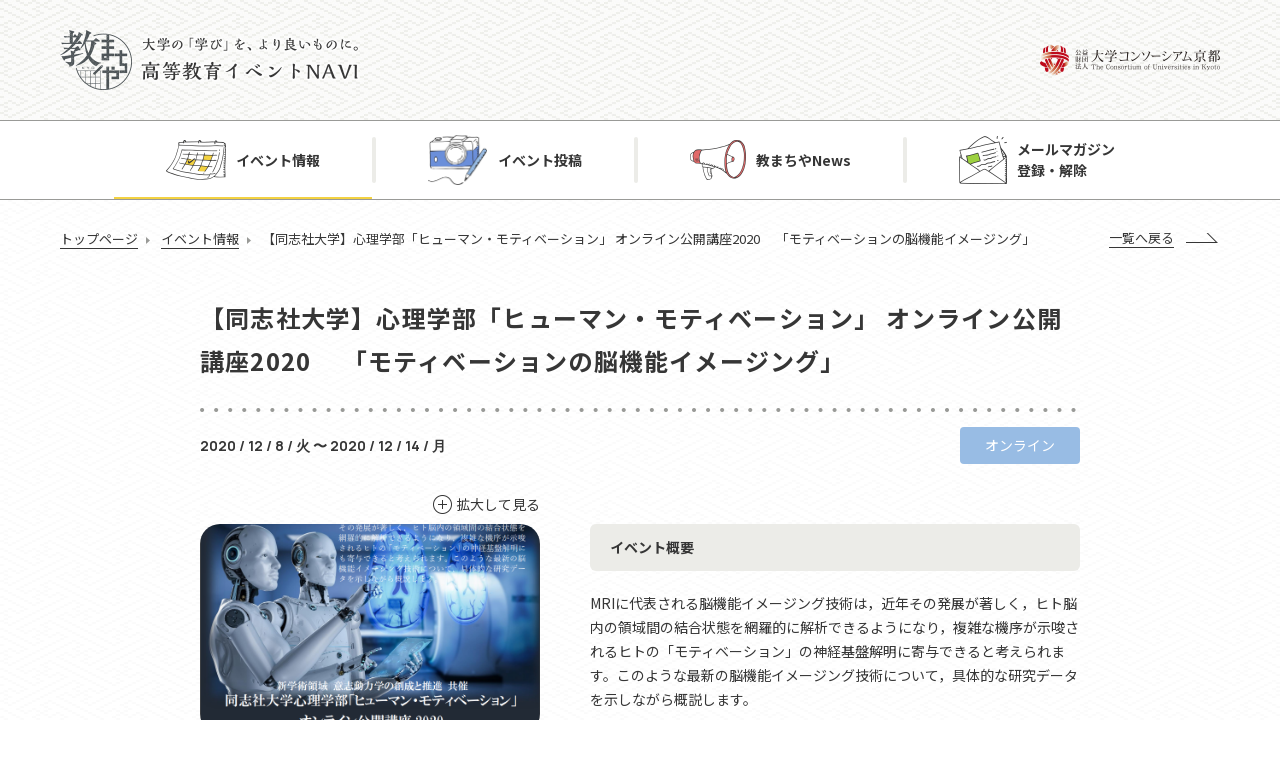

--- FILE ---
content_type: text/html; charset=UTF-8
request_url: https://henews.consortium.or.jp/event/event-1156/
body_size: 32318
content:
<!DOCTYPE html>
<!DOCTYPE html><!-- [if IEMobile 7 ]>  <html lang="ja-JP" class="no-js iem7"><![endif] -->
<!-- [if lt IE 7]><html lang="ja-JP" class="no-js lt-ie9 lt-ie8 lt-ie7 ie6"><![endif] -->
<!-- [if IE 7]><html lang="ja-JP" class="no-js lt-ie9 lt-ie8 ie7"><![endif] -->
<!-- [if IE 8]><html lang="ja-JP" class="no-js lt-ie9 ie8"><![endif] -->
<!-- [if (gte IE 8)|(gt IEMobile 7)|!(IEMobile)|!(IE)]><!-->
<html lang="ja-JP" class="no-js">
<!--<![endif]-->

<head>
  <meta http-equiv="X-UA-Compatible" content="IE=edge">
  <meta charset="UTF-8">
  <!-- <meta id="viewport" content="width=device-width" name="viewport"> -->
  <!-- Global site tag (gtag.js) - Google Analytics -->
  <script async src="https://www.googletagmanager.com/gtag/js?id=UA-42340775-1"></script>
  <script>
    window.dataLayer = window.dataLayer || [];

    function gtag() {
      dataLayer.push(arguments);
    }
    gtag('js', new Date());
    gtag('config', 'UA-42340775-1');
  </script>
  <meta id="viewport" content="width=device-width,initial-scale=1.0,minimum-scale=1.0,maximum-scale=5.0,user-scalable=1" name="viewport">
  <meta name="keywords" content="FD活動,SD活動,高等教育,イベント情報,勉強会,セミナー,報告会,大学コンソーシアム京都" />
  <link rel="icon" href="https://henews.consortium.or.jp/wp-content/themes/kyomachiya/assets/build/images/favicon.ico">
  <meta name='robots' content='index, follow, max-image-preview:large, max-snippet:-1, max-video-preview:-1' />
	<style>img:is([sizes="auto" i], [sizes^="auto," i]) { contain-intrinsic-size: 3000px 1500px }</style>
	
	<!-- This site is optimized with the Yoast SEO plugin v26.8 - https://yoast.com/product/yoast-seo-wordpress/ -->
	<title>【同志社大学】心理学部「ヒューマン・モティベーション」 オンライン公開講座2020 　「モティベーションの脳機能イメージング」 | イベント情報 | 高等教育イベントナビ　教まちや</title>
	<meta name="description" content="高等教育イベントナビ　教まちやは、公益財団法人大学コンソーシアム京都が運営する高等教育関連イベントの情報検索サイトです。FD活動・SD活動の勉強会・セミナー・報告会などのイベント情報を掲載。定期的に新着イベント情報をメール配信。" />
	<link rel="canonical" href="https://henews.consortium.or.jp/event/event-1156/" />
	<meta property="og:locale" content="ja_JP" />
	<meta property="og:type" content="article" />
	<meta property="og:title" content="【同志社大学】心理学部「ヒューマン・モティベーション」 オンライン公開講座2020 　「モティベーションの脳機能イメージング」 | イベント情報 | 高等教育イベントナビ　教まちや" />
	<meta property="og:description" content="高等教育イベントナビ　教まちやは、公益財団法人大学コンソーシアム京都が運営する高等教育関連イベントの情報検索サイトです。FD活動・SD活動の勉強会・セミナー・報告会などのイベント情報を掲載。定期的に新着イベント情報をメール配信。" />
	<meta property="og:url" content="https://henews.consortium.or.jp/event/event-1156/" />
	<meta property="og:site_name" content="教まちや" />
	<meta property="article:modified_time" content="2020-11-18T04:09:24+00:00" />
	<meta property="og:image" content="https://henews.consortium.or.jp/wp-content/uploads/2020/11/13dd69a94761c905cf7f66df3ac05b5c.png" />
	<meta property="og:image:width" content="796" />
	<meta property="og:image:height" content="591" />
	<meta property="og:image:type" content="image/png" />
	<meta name="twitter:card" content="summary_large_image" />
	<script type="application/ld+json" class="yoast-schema-graph">{"@context":"https://schema.org","@graph":[{"@type":"WebPage","@id":"https://henews.consortium.or.jp/event/event-1156/","url":"https://henews.consortium.or.jp/event/event-1156/","name":"【同志社大学】心理学部「ヒューマン・モティベーション」 オンライン公開講座2020 　「モティベーションの脳機能イメージング」 | イベント情報 | 高等教育イベントナビ　教まちや","isPartOf":{"@id":"https://henews.consortium.or.jp/#website"},"primaryImageOfPage":{"@id":"https://henews.consortium.or.jp/event/event-1156/#primaryimage"},"image":{"@id":"https://henews.consortium.or.jp/event/event-1156/#primaryimage"},"thumbnailUrl":"https://henews.consortium.or.jp/wp-content/uploads/2020/11/13dd69a94761c905cf7f66df3ac05b5c.png","datePublished":"2020-11-18T02:18:59+00:00","dateModified":"2020-11-18T04:09:24+00:00","description":"高等教育イベントナビ　教まちやは、公益財団法人大学コンソーシアム京都が運営する高等教育関連イベントの情報検索サイトです。FD活動・SD活動の勉強会・セミナー・報告会などのイベント情報を掲載。定期的に新着イベント情報をメール配信。","breadcrumb":{"@id":"https://henews.consortium.or.jp/event/event-1156/#breadcrumb"},"inLanguage":"ja","potentialAction":[{"@type":"ReadAction","target":["https://henews.consortium.or.jp/event/event-1156/"]}]},{"@type":"ImageObject","inLanguage":"ja","@id":"https://henews.consortium.or.jp/event/event-1156/#primaryimage","url":"https://henews.consortium.or.jp/wp-content/uploads/2020/11/13dd69a94761c905cf7f66df3ac05b5c.png","contentUrl":"https://henews.consortium.or.jp/wp-content/uploads/2020/11/13dd69a94761c905cf7f66df3ac05b5c.png","width":796,"height":591},{"@type":"BreadcrumbList","@id":"https://henews.consortium.or.jp/event/event-1156/#breadcrumb","itemListElement":[{"@type":"ListItem","position":1,"name":"トップページ","item":"https://henews.consortium.or.jp/"},{"@type":"ListItem","position":2,"name":"イベント情報","item":"https://henews.consortium.or.jp/event/"},{"@type":"ListItem","position":3,"name":"【同志社大学】心理学部「ヒューマン・モティベーション」 オンライン公開講座2020 　「モティベーションの脳機能イメージング」"}]},{"@type":"WebSite","@id":"https://henews.consortium.or.jp/#website","url":"https://henews.consortium.or.jp/","name":"教まちや","description":"大学の「学び」を、より良いものに。｜高等教育イベントナビ　教まちや","potentialAction":[{"@type":"SearchAction","target":{"@type":"EntryPoint","urlTemplate":"https://henews.consortium.or.jp/?s={search_term_string}"},"query-input":{"@type":"PropertyValueSpecification","valueRequired":true,"valueName":"search_term_string"}}],"inLanguage":"ja"}]}</script>
	<!-- / Yoast SEO plugin. -->


<link rel='stylesheet' id='wp-block-library-css' href='https://henews.consortium.or.jp/wp-includes/css/dist/block-library/style.min.css?ver=6.8.3' type='text/css' media='all' />
<style id='classic-theme-styles-inline-css' type='text/css'>
/*! This file is auto-generated */
.wp-block-button__link{color:#fff;background-color:#32373c;border-radius:9999px;box-shadow:none;text-decoration:none;padding:calc(.667em + 2px) calc(1.333em + 2px);font-size:1.125em}.wp-block-file__button{background:#32373c;color:#fff;text-decoration:none}
</style>
<style id='global-styles-inline-css' type='text/css'>
:root{--wp--preset--aspect-ratio--square: 1;--wp--preset--aspect-ratio--4-3: 4/3;--wp--preset--aspect-ratio--3-4: 3/4;--wp--preset--aspect-ratio--3-2: 3/2;--wp--preset--aspect-ratio--2-3: 2/3;--wp--preset--aspect-ratio--16-9: 16/9;--wp--preset--aspect-ratio--9-16: 9/16;--wp--preset--color--black: #000000;--wp--preset--color--cyan-bluish-gray: #abb8c3;--wp--preset--color--white: #ffffff;--wp--preset--color--pale-pink: #f78da7;--wp--preset--color--vivid-red: #cf2e2e;--wp--preset--color--luminous-vivid-orange: #ff6900;--wp--preset--color--luminous-vivid-amber: #fcb900;--wp--preset--color--light-green-cyan: #7bdcb5;--wp--preset--color--vivid-green-cyan: #00d084;--wp--preset--color--pale-cyan-blue: #8ed1fc;--wp--preset--color--vivid-cyan-blue: #0693e3;--wp--preset--color--vivid-purple: #9b51e0;--wp--preset--gradient--vivid-cyan-blue-to-vivid-purple: linear-gradient(135deg,rgba(6,147,227,1) 0%,rgb(155,81,224) 100%);--wp--preset--gradient--light-green-cyan-to-vivid-green-cyan: linear-gradient(135deg,rgb(122,220,180) 0%,rgb(0,208,130) 100%);--wp--preset--gradient--luminous-vivid-amber-to-luminous-vivid-orange: linear-gradient(135deg,rgba(252,185,0,1) 0%,rgba(255,105,0,1) 100%);--wp--preset--gradient--luminous-vivid-orange-to-vivid-red: linear-gradient(135deg,rgba(255,105,0,1) 0%,rgb(207,46,46) 100%);--wp--preset--gradient--very-light-gray-to-cyan-bluish-gray: linear-gradient(135deg,rgb(238,238,238) 0%,rgb(169,184,195) 100%);--wp--preset--gradient--cool-to-warm-spectrum: linear-gradient(135deg,rgb(74,234,220) 0%,rgb(151,120,209) 20%,rgb(207,42,186) 40%,rgb(238,44,130) 60%,rgb(251,105,98) 80%,rgb(254,248,76) 100%);--wp--preset--gradient--blush-light-purple: linear-gradient(135deg,rgb(255,206,236) 0%,rgb(152,150,240) 100%);--wp--preset--gradient--blush-bordeaux: linear-gradient(135deg,rgb(254,205,165) 0%,rgb(254,45,45) 50%,rgb(107,0,62) 100%);--wp--preset--gradient--luminous-dusk: linear-gradient(135deg,rgb(255,203,112) 0%,rgb(199,81,192) 50%,rgb(65,88,208) 100%);--wp--preset--gradient--pale-ocean: linear-gradient(135deg,rgb(255,245,203) 0%,rgb(182,227,212) 50%,rgb(51,167,181) 100%);--wp--preset--gradient--electric-grass: linear-gradient(135deg,rgb(202,248,128) 0%,rgb(113,206,126) 100%);--wp--preset--gradient--midnight: linear-gradient(135deg,rgb(2,3,129) 0%,rgb(40,116,252) 100%);--wp--preset--font-size--small: 13px;--wp--preset--font-size--medium: 20px;--wp--preset--font-size--large: 36px;--wp--preset--font-size--x-large: 42px;--wp--preset--spacing--20: 0.44rem;--wp--preset--spacing--30: 0.67rem;--wp--preset--spacing--40: 1rem;--wp--preset--spacing--50: 1.5rem;--wp--preset--spacing--60: 2.25rem;--wp--preset--spacing--70: 3.38rem;--wp--preset--spacing--80: 5.06rem;--wp--preset--shadow--natural: 6px 6px 9px rgba(0, 0, 0, 0.2);--wp--preset--shadow--deep: 12px 12px 50px rgba(0, 0, 0, 0.4);--wp--preset--shadow--sharp: 6px 6px 0px rgba(0, 0, 0, 0.2);--wp--preset--shadow--outlined: 6px 6px 0px -3px rgba(255, 255, 255, 1), 6px 6px rgba(0, 0, 0, 1);--wp--preset--shadow--crisp: 6px 6px 0px rgba(0, 0, 0, 1);}:where(.is-layout-flex){gap: 0.5em;}:where(.is-layout-grid){gap: 0.5em;}body .is-layout-flex{display: flex;}.is-layout-flex{flex-wrap: wrap;align-items: center;}.is-layout-flex > :is(*, div){margin: 0;}body .is-layout-grid{display: grid;}.is-layout-grid > :is(*, div){margin: 0;}:where(.wp-block-columns.is-layout-flex){gap: 2em;}:where(.wp-block-columns.is-layout-grid){gap: 2em;}:where(.wp-block-post-template.is-layout-flex){gap: 1.25em;}:where(.wp-block-post-template.is-layout-grid){gap: 1.25em;}.has-black-color{color: var(--wp--preset--color--black) !important;}.has-cyan-bluish-gray-color{color: var(--wp--preset--color--cyan-bluish-gray) !important;}.has-white-color{color: var(--wp--preset--color--white) !important;}.has-pale-pink-color{color: var(--wp--preset--color--pale-pink) !important;}.has-vivid-red-color{color: var(--wp--preset--color--vivid-red) !important;}.has-luminous-vivid-orange-color{color: var(--wp--preset--color--luminous-vivid-orange) !important;}.has-luminous-vivid-amber-color{color: var(--wp--preset--color--luminous-vivid-amber) !important;}.has-light-green-cyan-color{color: var(--wp--preset--color--light-green-cyan) !important;}.has-vivid-green-cyan-color{color: var(--wp--preset--color--vivid-green-cyan) !important;}.has-pale-cyan-blue-color{color: var(--wp--preset--color--pale-cyan-blue) !important;}.has-vivid-cyan-blue-color{color: var(--wp--preset--color--vivid-cyan-blue) !important;}.has-vivid-purple-color{color: var(--wp--preset--color--vivid-purple) !important;}.has-black-background-color{background-color: var(--wp--preset--color--black) !important;}.has-cyan-bluish-gray-background-color{background-color: var(--wp--preset--color--cyan-bluish-gray) !important;}.has-white-background-color{background-color: var(--wp--preset--color--white) !important;}.has-pale-pink-background-color{background-color: var(--wp--preset--color--pale-pink) !important;}.has-vivid-red-background-color{background-color: var(--wp--preset--color--vivid-red) !important;}.has-luminous-vivid-orange-background-color{background-color: var(--wp--preset--color--luminous-vivid-orange) !important;}.has-luminous-vivid-amber-background-color{background-color: var(--wp--preset--color--luminous-vivid-amber) !important;}.has-light-green-cyan-background-color{background-color: var(--wp--preset--color--light-green-cyan) !important;}.has-vivid-green-cyan-background-color{background-color: var(--wp--preset--color--vivid-green-cyan) !important;}.has-pale-cyan-blue-background-color{background-color: var(--wp--preset--color--pale-cyan-blue) !important;}.has-vivid-cyan-blue-background-color{background-color: var(--wp--preset--color--vivid-cyan-blue) !important;}.has-vivid-purple-background-color{background-color: var(--wp--preset--color--vivid-purple) !important;}.has-black-border-color{border-color: var(--wp--preset--color--black) !important;}.has-cyan-bluish-gray-border-color{border-color: var(--wp--preset--color--cyan-bluish-gray) !important;}.has-white-border-color{border-color: var(--wp--preset--color--white) !important;}.has-pale-pink-border-color{border-color: var(--wp--preset--color--pale-pink) !important;}.has-vivid-red-border-color{border-color: var(--wp--preset--color--vivid-red) !important;}.has-luminous-vivid-orange-border-color{border-color: var(--wp--preset--color--luminous-vivid-orange) !important;}.has-luminous-vivid-amber-border-color{border-color: var(--wp--preset--color--luminous-vivid-amber) !important;}.has-light-green-cyan-border-color{border-color: var(--wp--preset--color--light-green-cyan) !important;}.has-vivid-green-cyan-border-color{border-color: var(--wp--preset--color--vivid-green-cyan) !important;}.has-pale-cyan-blue-border-color{border-color: var(--wp--preset--color--pale-cyan-blue) !important;}.has-vivid-cyan-blue-border-color{border-color: var(--wp--preset--color--vivid-cyan-blue) !important;}.has-vivid-purple-border-color{border-color: var(--wp--preset--color--vivid-purple) !important;}.has-vivid-cyan-blue-to-vivid-purple-gradient-background{background: var(--wp--preset--gradient--vivid-cyan-blue-to-vivid-purple) !important;}.has-light-green-cyan-to-vivid-green-cyan-gradient-background{background: var(--wp--preset--gradient--light-green-cyan-to-vivid-green-cyan) !important;}.has-luminous-vivid-amber-to-luminous-vivid-orange-gradient-background{background: var(--wp--preset--gradient--luminous-vivid-amber-to-luminous-vivid-orange) !important;}.has-luminous-vivid-orange-to-vivid-red-gradient-background{background: var(--wp--preset--gradient--luminous-vivid-orange-to-vivid-red) !important;}.has-very-light-gray-to-cyan-bluish-gray-gradient-background{background: var(--wp--preset--gradient--very-light-gray-to-cyan-bluish-gray) !important;}.has-cool-to-warm-spectrum-gradient-background{background: var(--wp--preset--gradient--cool-to-warm-spectrum) !important;}.has-blush-light-purple-gradient-background{background: var(--wp--preset--gradient--blush-light-purple) !important;}.has-blush-bordeaux-gradient-background{background: var(--wp--preset--gradient--blush-bordeaux) !important;}.has-luminous-dusk-gradient-background{background: var(--wp--preset--gradient--luminous-dusk) !important;}.has-pale-ocean-gradient-background{background: var(--wp--preset--gradient--pale-ocean) !important;}.has-electric-grass-gradient-background{background: var(--wp--preset--gradient--electric-grass) !important;}.has-midnight-gradient-background{background: var(--wp--preset--gradient--midnight) !important;}.has-small-font-size{font-size: var(--wp--preset--font-size--small) !important;}.has-medium-font-size{font-size: var(--wp--preset--font-size--medium) !important;}.has-large-font-size{font-size: var(--wp--preset--font-size--large) !important;}.has-x-large-font-size{font-size: var(--wp--preset--font-size--x-large) !important;}
:where(.wp-block-post-template.is-layout-flex){gap: 1.25em;}:where(.wp-block-post-template.is-layout-grid){gap: 1.25em;}
:where(.wp-block-columns.is-layout-flex){gap: 2em;}:where(.wp-block-columns.is-layout-grid){gap: 2em;}
:root :where(.wp-block-pullquote){font-size: 1.5em;line-height: 1.6;}
</style>
<link rel='stylesheet' id='responsive-lightbox-swipebox-css' href='https://henews.consortium.or.jp/wp-content/plugins/responsive-lightbox/assets/swipebox/swipebox.min.css?ver=1.5.2' type='text/css' media='all' />
<link rel='stylesheet' id='css-css' href='https://henews.consortium.or.jp/wp-content/themes/kyomachiya/assets/build/css/style.css?ver=6.8.3' type='text/css' media='all' />
<link rel='stylesheet' id='shorthands-css' href='https://henews.consortium.or.jp/wp-content/themes/kyomachiya/assets/build/css/shorthands.css?ver=6.8.3' type='text/css' media='all' />
<script type="text/javascript" src="https://henews.consortium.or.jp/wp-includes/js/jquery/jquery.min.js?ver=3.7.1" id="jquery-core-js"></script>
<script type="text/javascript" src="https://henews.consortium.or.jp/wp-includes/js/jquery/jquery-migrate.min.js?ver=3.4.1" id="jquery-migrate-js"></script>
<script type="text/javascript" src="https://henews.consortium.or.jp/wp-content/plugins/responsive-lightbox/assets/dompurify/purify.min.js?ver=3.3.1" id="dompurify-js"></script>
<script type="text/javascript" id="responsive-lightbox-sanitizer-js-before">
/* <![CDATA[ */
window.RLG = window.RLG || {}; window.RLG.sanitizeAllowedHosts = ["youtube.com","www.youtube.com","youtu.be","vimeo.com","player.vimeo.com"];
/* ]]> */
</script>
<script type="text/javascript" src="https://henews.consortium.or.jp/wp-content/plugins/responsive-lightbox/js/sanitizer.js?ver=2.6.1" id="responsive-lightbox-sanitizer-js"></script>
<script type="text/javascript" src="https://henews.consortium.or.jp/wp-content/plugins/responsive-lightbox/assets/swipebox/jquery.swipebox.min.js?ver=1.5.2" id="responsive-lightbox-swipebox-js"></script>
<script type="text/javascript" src="https://henews.consortium.or.jp/wp-includes/js/underscore.min.js?ver=1.13.7" id="underscore-js"></script>
<script type="text/javascript" src="https://henews.consortium.or.jp/wp-content/plugins/responsive-lightbox/assets/infinitescroll/infinite-scroll.pkgd.min.js?ver=4.0.1" id="responsive-lightbox-infinite-scroll-js"></script>
<script type="text/javascript" id="responsive-lightbox-js-before">
/* <![CDATA[ */
var rlArgs = {"script":"swipebox","selector":"lightbox","customEvents":"","activeGalleries":true,"animation":true,"hideCloseButtonOnMobile":false,"removeBarsOnMobile":false,"hideBars":true,"hideBarsDelay":5000,"videoMaxWidth":1080,"useSVG":true,"loopAtEnd":false,"woocommerce_gallery":false,"ajaxurl":"https:\/\/henews.consortium.or.jp\/wp-admin\/admin-ajax.php","nonce":"ab0e193257","preview":false,"postId":1156,"scriptExtension":false};
/* ]]> */
</script>
<script type="text/javascript" src="https://henews.consortium.or.jp/wp-content/plugins/responsive-lightbox/js/front.js?ver=2.6.1" id="responsive-lightbox-js"></script>
<link rel="https://api.w.org/" href="https://henews.consortium.or.jp/wp-json/" /><link rel="alternate" title="oEmbed (JSON)" type="application/json+oembed" href="https://henews.consortium.or.jp/wp-json/oembed/1.0/embed?url=https%3A%2F%2Fhenews.consortium.or.jp%2Fevent%2Fevent-1156%2F" />
<link rel="alternate" title="oEmbed (XML)" type="text/xml+oembed" href="https://henews.consortium.or.jp/wp-json/oembed/1.0/embed?url=https%3A%2F%2Fhenews.consortium.or.jp%2Fevent%2Fevent-1156%2F&#038;format=xml" />
<link rel="icon" href="https://henews.consortium.or.jp/wp-content/uploads/2020/10/cropped-favicon-32x32.png" sizes="32x32" />
<link rel="icon" href="https://henews.consortium.or.jp/wp-content/uploads/2020/10/cropped-favicon-192x192.png" sizes="192x192" />
<link rel="apple-touch-icon" href="https://henews.consortium.or.jp/wp-content/uploads/2020/10/cropped-favicon-180x180.png" />
<meta name="msapplication-TileImage" content="https://henews.consortium.or.jp/wp-content/uploads/2020/10/cropped-favicon-270x270.png" />
  </head>
  <body class="wp-singular event-template-default single single-event postid-1156 wp-theme-kyomachiya" id="top">
    <div class="l-wrap" id="wrap">
      <nav class="spnavi sp" id="spnavi">
        <div id="scroller">
          <div class="c-gnav">
            <div class="c-gnav_logo"><img src="https://henews.consortium.or.jp/wp-content/themes/kyomachiya/assets/build/images/logo_kyomachiya.png" alt="教まちや 高等教育イベントNAVI"></div>
            <ul>
              <li><a class="info" href="https://henews.consortium.or.jp/event">イベント情報</a></li>
              <li><a class="post" href="https://henews.consortium.or.jp/event-post">イベント投稿</a></li>
              <li><a class="news" href="https://henews.consortium.or.jp/news">教まちやNews</a></li>
              <li class="c-gnav_parent"><a class="mail" href="https://submitmail.jp/FrontReaders/add/5789" target="_blank">メールマガジン登録・解除</a>
                <ul class="c-gnav_child">
                  <li><a href="https://submitmail.jp/FrontReaders/add/5789" target="_blank">登録する</a></li>
                  <li><a href="https://submitmail.jp/FrontReaders/mail_edit/5789/1" target="_blank">解除する</a></li>
                  <li><a href="https://submitmail.jp/FrontReaders/mail_edit/5789/2" target="_blank">変更する</a></li>
                </ul>
              </li>
            </ul>
          </div>
        </div>
      </nav>
      <div class="btn_sp_navi_wrap"><a class="btn_sp_navi nosc nosms" href="#sp"><span class="line"></span><span class="line"></span><span class="line"></span></a></div>
      <header class="global_header l-header" id="global_header">
        <div class="l-header_head">
          <div class="l-header_head_inner">
            <div class="l-header_head_mainlogo"><a href="https://henews.consortium.or.jp/"><img class="pc" src="https://henews.consortium.or.jp/wp-content/themes/kyomachiya/assets/build/images/header_logo.png" alt="教まちや 高等教育イベントNAVI"><img class="pc-small" src="https://henews.consortium.or.jp/wp-content/themes/kyomachiya/assets/build/images/header_small_logo.png" alt="教まちや 高等教育イベントNAVI"><img class="sp" src="https://henews.consortium.or.jp/wp-content/themes/kyomachiya/assets/build/images/header_logo_sp.png" alt="教まちや 高等教育イベントNAVI"></a></div>
            <div class="l-header_head_sublogo"><a href="http://www.consortium.or.jp/" target="_blank"><img class="pc" src="https://henews.consortium.or.jp/wp-content/themes/kyomachiya/assets/build/images/header_logo_conso.png" alt="公益財団法人大学コンソーシアム京都"><img class="pc-small" src="https://henews.consortium.or.jp/wp-content/themes/kyomachiya/assets/build/images/header_small_logo_conso.png" alt="公益財団法人大学コンソーシアム京都"></a></div>
          </div>
        </div>
        <div class="l-header_nav">
          <nav class="c-gnav pc">
            <ul>
              <li class="_current"><a class="info" href="https://henews.consortium.or.jp/event">イベント情報</a></li>
              <li class=""><a class="post" href="https://henews.consortium.or.jp/event-post">イベント投稿</a></li>
              <li class=""><a class="news" href="https://henews.consortium.or.jp/news">教まちやNews</a></li>
              <li class="c-gnav_parent"><a class="mail" href="https://submitmail.jp/FrontReaders/add/5789" target="_blank">メールマガジン<br>登録・解除</a>
                <ul class="c-gnav_child">
                  <li><a href="https://submitmail.jp/FrontReaders/add/5789" target="_blank">登録する</a></li>
                  <li><a href="https://submitmail.jp/FrontReaders/mail_edit/5789/1" target="_blank">解除する</a></li>
                  <li><a href="https://submitmail.jp/FrontReaders/mail_edit/5789/2" target="_blank">変更する</a></li>
                </ul>
              </li>
            </ul>
          </nav>
        </div>
      </header>
  <main class="l-main">
    <div class="l-guide">
  <div class="c-breadcrumb"><span><span><a href="https://henews.consortium.or.jp/">トップページ</a></span>  <span><a href="https://henews.consortium.or.jp/event/">イベント情報</a></span>  <span class="breadcrumb_last" aria-current="page">【同志社大学】心理学部「ヒューマン・モティベーション」 オンライン公開講座2020 　「モティベーションの脳機能イメージング」</span></span></div><div class='c-back'><a href='https://henews.consortium.or.jp/event/'>一覧へ戻る</a></div></div>
    <section class="l-section">
      <div class="l-section-inner _880">
                <div class="p-eventSingle">
          <div class="c-single-head">
            <h2 class="c-single-head_title">【同志社大学】心理学部「ヒューマン・モティベーション」 オンライン公開講座2020 　「モティベーションの脳機能イメージング」</h2>
            <div class="c-single-head_meta">
              <div class="date">2020 / 12 / 8 / 火&nbsp;〜&nbsp;2020 / 12 / 14 / 月</div>
              <div class="area _online">オンライン</div>
            </div>
          </div>
          <div class="p-eventSingle_body">
            <div class="p-eventSingle_body_side">
              <div class="p-eventSingle_body_side_thum"><a class="zoom" href="https://henews.consortium.or.jp/wp-content/uploads/2020/11/13dd69a94761c905cf7f66df3ac05b5c.png" data-lightbox="lightbox" data-title="title">拡大して見る</a>
                <div class="image" style="background-image:url('https://henews.consortium.or.jp/wp-content/uploads/2020/11/13dd69a94761c905cf7f66df3ac05b5c.png');"></div>
              </div>
              <ul class="c-tagList"><li class='_genre1'>社会貢献</li><li class='_genre3'>研究</li></ul>            </div>
            <div class="p-eventSingle_body_main">
              <ul class="p-eventSingle_body_main_list">
                <li class='p-eventSingle_body_main_list_item'>
                        <div class='c-head-basic'>イベント概要</div>
                        <div class='data'><p>MRIに代表される脳機能イメージング技術は，近年その発展が著しく，ヒト脳内の領域間の結合状態を網羅的に解析できるようになり，複雑な機序が示唆されるヒトの「モティベーション」の神経基盤解明に寄与できると考えられます。このような最新の脳機能イメージング技術について，具体的な研究データを示しながら概説します。</p>
<p>&nbsp;</p>
<p>講師: 大石　直也 先生<br />
（京都大学大学院医学研究科メディカルイノベーションセンター）<br />
費用: 無料</p>
<p>参加申込定員は設けておりませんが、事前申し込みが必要です。<br />
以下の要領でメールにてお申し込みをお願い致します。<br />
【申込期限：2020年12月11日（金）午前9：00まで】<br />
１．宛先：rs-mc28@mail.doshisha.ac.jp（本件事務局）<br />
２．件名：「同志社大学心理学部オンライン公開講座2020申込」<br />
３．本文：以下を明記ください。　<br />
１）氏名（漢字氏名及びフリガナ）　<br />
２）年齢　３）E-mailアドレス　４）電話番号</p></div>
                      </li><li class='p-eventSingle_body_main_list_item'>
                        <div class='c-head-basic'>開催日</div>
                        <div class='data'>2020 / 12 / 8 / 火　〜　2020 / 12 / 14 / 月</div>
                      </li><li class='p-eventSingle_body_main_list_item'>
                        <div class='c-head-basic'>イベントWebサイト</div>
                        <div class='data'><a href='https://psych.doshisha.ac.jp/event/events%e3%80%80%e5%bf%83%e7%90%86%e5%ad%a6%e9%83%a8%e3%80%8c%e3%83%92%e3%83%a5%e3%83%bc%e3%83%9e%e3%83%b3%e3%83%bb%e3%83%a2%e3%83%86%e3%82%a3%e3%83%99%e3%83%bc%e3%82%b7%e3%83%a7%e3%83%b3%e3%80%8d/' target='_blank' rel="noopener">https://psych.doshisha.ac.jp/event/events%e3%80%80%e5%bf%83%e7%90%86%e5%ad%a6%e9%83%a8%e3%80%8c%e3%83%92%e3%83%a5%e3%83%bc%e3%83%9e%e3%83%b3%e3%83%bb%e3%83%a2%e3%83%86%e3%82%a3%e3%83%99%e3%83%bc%e3%82%b7%e3%83%a7%e3%83%b3%e3%80%8d/</a></div>
                      </li><li class='p-eventSingle_body_main_list_item'>
                        <div class='c-head-basic'>会場</div>
                        <div class='data'>オンライン</div>
                      </li><li class='p-eventSingle_body_main_list_item'>
                        <div class='c-head-basic'>参加対象</div>
                        <div class='data'>どなたでもご参加いただけます</div>
                      </li><li class='p-eventSingle_body_main_list_item'>
                        <div class='c-head-basic'>主催・共催・後援</div>
                        <div class='data'>同志社大学心理学部</div>
                      </li>              </ul>
            </div>
          </div>
        </div>
      </div>
    </section>
  </main>
          <footer class="global_footer l-footer" id="global_footer">
        <div class="l-footer_inner">
          <div class="l-footer_wrap">
            <div class="l-footer_info">
              <div class="l-footer_info_logo"><img src="https://henews.consortium.or.jp/wp-content/themes/kyomachiya/assets/build/images/footer_logo.png" alt="教まちや 大学の「学び」を、より良いものに。"></div>
              <div class="l-footer_info_text"><span class="bold">公益財団法⼈ ⼤学コンソーシアム京都 教育開発事業部</span>
                <dl class="address">
                  <dt>〒600-8216</dt>
                  <dd>京都市下京区⻄洞院通塩⼩路下る<br>キャンパスプラザ京都</dd>
                </dl><span>電話：075-353-9163　メール：fdrd@consortium.or.jp</span>
              </div>
            </div>
            <div class="l-footer_nav">
              <ul class="l-footer_nav_list">
                <li><a href="http://www.consortium.or.jp/privacy" target="_blank">個⼈情報保護⽅針</a></li>
                <li><a href="https://www.consortium.or.jp/fd/135625" target="_blank">サイト運⽤⽅針</a></li>
                <li><a href="https://www.consortium.or.jp/mail-form" target="_blank">サイトに関するお問い合わせ</a></li>
              </ul>
              <div class="l-footer_nav_tokushoho"><a href="https://www.consortium.or.jp/law" target="_blank">特定商取引法に基づく表記</a></div>
              <div class="l-footer_nav_logo"><img src="https://henews.consortium.or.jp/wp-content/themes/kyomachiya/assets/build/images/logo_conso.png" alt="公益財団法人大学コンソーシアム京都"></div>
            </div>
          </div>
          <div class="l-footer_copyright">
            <p>&copy; 2020 The Consortium of Universities in Kyoto</p>
          </div>
        </div>
      </footer>
        <div id="responsive_flg"></div>
    <div class="l-totop" id="totop"><a href="#top"><span class="arrow"></span><span class="page">page</span><span class="small-top">top</span><span class="large-top">TOP</span></a></div>
  </div>
</body>
<script type="speculationrules">
{"prefetch":[{"source":"document","where":{"and":[{"href_matches":"\/*"},{"not":{"href_matches":["\/wp-*.php","\/wp-admin\/*","\/wp-content\/uploads\/*","\/wp-content\/*","\/wp-content\/plugins\/*","\/wp-content\/themes\/kyomachiya\/*","\/*\\?(.+)"]}},{"not":{"selector_matches":"a[rel~=\"nofollow\"]"}},{"not":{"selector_matches":".no-prefetch, .no-prefetch a"}}]},"eagerness":"conservative"}]}
</script>
<script type="text/javascript" src="https://henews.consortium.or.jp/wp-content/themes/kyomachiya/assets/build/js/vendor.js?20251225&amp;ver=1.0" id="vendor-bundle-js-js"></script>
<script type="text/javascript" src="https://henews.consortium.or.jp/wp-content/themes/kyomachiya/assets/build/js/bundle.js?20251225&amp;ver=1.0" id="bundle-js-js"></script>
</html>
